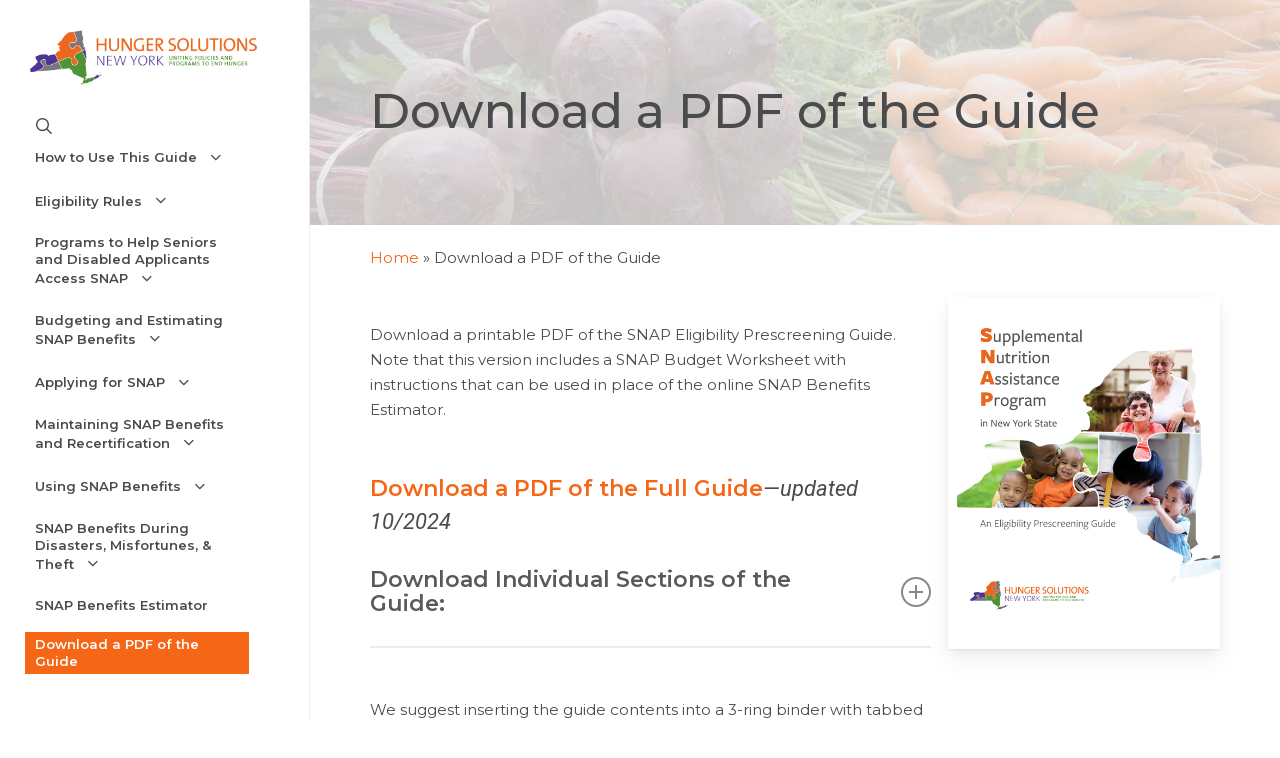

--- FILE ---
content_type: text/css
request_url: https://snapguideny.org/wp-content/themes/salient-child-hsny/style.css?ver=1.5.2
body_size: 978
content:
/*
Theme Name: Salient Child for HSNY
Description: A child theme of Salient for Hunger Solutions NY.
Version: 1.5.2
Author: Site Care
Author URI: http://sitecare.com/
Template: Salient
*/
body.page-id-7702 .frm_form_field {
  max-width: 400px;
}

body.page-id-7702 .frm_primary_label,
body.page-id-7702 label,
body.page-id-7702 label em,
body.page-id-7702 input,
body.page-id-7702 .frm_inline_box,
body.page-id-7702 .frm_description {
  font-family: Montserrat, sans-serif !important;
}

body.page-id-7702 label em {
  font-style: normal !important;
  font-weight: 600 !important;
}

body.page-id-7702 .frm_primary_label {
  font-weight: 500 !important;
}

body.page-id-7702 .frm_required {
  color: #f56617 !important;
  margin-left: 4px;
  font-weight: 400;
}

body.page-id-7702 .frm_radio {
  margin-bottom: 4px !important;
}

body.page-id-7702 .field_estimated_snap_benefit .frm_primary_label {
  color: #3f59ff !important;
  font-weight: 600 !important;
}

body.page-id-7702 .field_estimated_snap_benefit input,
body.page-id-7702 .field_estimated_snap_benefit .frm_inline_box {
  border-color: #3f59ff !important;
  color: #3f59ff !important;
  font-weight: 500;
}

.section_results {
  overflow: hidden;
  height: 0;
}

.hard_stop {
  font-size: 1.2em !important;
  color: #f56617 !important;
}

.hard_stop a {
  text-decoration: underline;
}

button,
input[type=button],
input[type=submit],
input[type=reset] {
  padding: 7px 11px;
  font-family: Montserrat, sans-serif;
  font-weight: 600;
  font-size: 14px;
  color: #fff !important;
  background-color: #333 !important;
  border: none;
  cursor: pointer;
}
button:hover, button:active, button:focus,
input[type=button]:hover,
input[type=button]:active,
input[type=button]:focus,
input[type=submit]:hover,
input[type=submit]:active,
input[type=submit]:focus,
input[type=reset]:hover,
input[type=reset]:active,
input[type=reset]:focus {
  color: #fff !important;
  background-color: #f56617 !important;
}
button.btn-orange, button.print-btn,
input[type=button].btn-orange,
input[type=button].print-btn,
input[type=submit].btn-orange,
input[type=submit].print-btn,
input[type=reset].btn-orange,
input[type=reset].print-btn {
  background-color: #f56617 !important;
}
button.btn-orange:hover, button.btn-orange:active, button.btn-orange:focus, button.print-btn:hover, button.print-btn:active, button.print-btn:focus,
input[type=button].btn-orange:hover,
input[type=button].btn-orange:active,
input[type=button].btn-orange:focus,
input[type=button].print-btn:hover,
input[type=button].print-btn:active,
input[type=button].print-btn:focus,
input[type=submit].btn-orange:hover,
input[type=submit].btn-orange:active,
input[type=submit].btn-orange:focus,
input[type=submit].print-btn:hover,
input[type=submit].print-btn:active,
input[type=submit].print-btn:focus,
input[type=reset].btn-orange:hover,
input[type=reset].btn-orange:active,
input[type=reset].btn-orange:focus,
input[type=reset].print-btn:hover,
input[type=reset].print-btn:active,
input[type=reset].print-btn:focus {
  background-color: #333 !important;
}

@media print {
  #header-space,
  #header-outer,
  #search-outer,
  #page-header-wrap,
  #breadcrumbs,
  .nectar-global-section.before-footer,
  .print-btn,
  .calculate_btn_container,
  .frm_required,
  .frm_description a {
    display: none !important;
  }
  .frm_first {
    -webkit-column-break-inside: avoid;
       -moz-column-break-inside: avoid;
            break-inside: avoid;
  }
  input[type=number] {
    height: initial !important;
    max-width: 400px !important;
    margin: 0 !important;
    padding: 0 0 1pt 0 !important;
    font-weight: 500 !important;
    font-size: 11pt !important;
    line-height: 1 !important;
    color: #222 !important;
    background-color: transparent !important;
    border: none !important;
    border-bottom: solid 1px #ccc !important;
  }
  .with_frm_style .frm_primary_label {
    margin: 0 0 1pt 0 !important;
    padding: 0 !important;
    line-height: 1 !important;
    font-size: 10pt !important;
    color: #666 !important;
  }
  .with_frm_style .frm_input_group {
    max-width: 400px !important;
    -webkit-column-gap: 3pt !important;
       -moz-column-gap: 3pt !important;
            column-gap: 3pt !important;
    border-bottom: solid 1px #ccc !important;
  }
  .with_frm_style .frm_input_group input[type=number] {
    height: initial !important;
    margin: 0 !important;
    padding: 0 0 1pt 0 !important;
    font-weight: 500 !important;
    font-size: 11pt !important;
    line-height: 1 !important;
    color: #222 !important;
    background-color: transparent !important;
    border: none !important;
    border-bottom: none !important;
  }
  .with_frm_style .frm_input_group .frm_inline_box {
    padding: 0;
    font-weight: 500;
    font-size: 11pt !important;
    color: #222 !important;
    background-color: transparent;
    border: none;
    box-shadow: none;
  }
  .with_frm_style .frm_radio:not(:has(input:checked)) {
    display: none !important;
  }
  .with_frm_style .frm_radio input[type=radio] {
    display: none !important;
  }
  .with_frm_style .frm_radio input[type=radio]:before {
    content: none !important;
  }
  .with_frm_style .frm_radio label {
    margin: 1pt 0 0 0 !important;
    padding: 0 !important;
    font-weight: 500 !important;
    font-size: 11pt !important;
    line-height: 1 !important;
    text-indent: 0 !important;
    color: #222 !important;
  }
  em, i, b, strong, u {
    font-family: inherit !important;
    font-size: inherit !important;
  }
  .no-print {
    display: none !important;
  }
  .frm_form_title {
    margin: 0 !important;
    padding: 0 !important;
    font-size: 18pt !important;
    line-height: 1 !important;
  }
  .frm_section_heading .frm_section_spacing {
    margin: 12pt 0 0 0 !important;
    padding: 12pt 0 0 0 !important;
    border-top: solid 1px #ccc !important;
    font-size: 14pt !important;
    line-height: 1 !important;
  }
  .frm_form_field {
    margin: 12pt 0 0 0 !important;
    max-width: none !important;
  }
  .frm_form_field.frm_section_heading {
    margin: 12pt 0 0 0 !important;
  }
}

/*# sourceMappingURL=style.css.map */


--- FILE ---
content_type: application/javascript
request_url: https://snapguideny.org/wp-content/themes/salient-child-hsny/scripts.js?ver=1.5.2
body_size: 3188
content:
jQuery( document ).ready( function( $ ) {

    /**
     * When updating these, make sure to update the form too!
     * Form  ID 2
     * Field ID 13
     * Field ID 21
     * Field ID 22
     */

    /**
     * SNAP Calculator Federal Poverty Level Monthly Gross Income Table
     * householdSize: { percentage/100: amount, ... }
     */
    const fplTable = {
        1: { 2: 2608, 1.5: 1957, 1.3: 1696, 1.65: 2152, 1: 1305 },
        2: { 2: 3525, 1.5: 2644, 1.3: 2292, 1.65: 2909, 1: 1763 },
        3: { 2: 4442, 1.5: 3332, 1.3: 2888, 1.65: 3665, 1: 2221 },
        4: { 2: 5358, 1.5: 4019, 1.3: 3483, 1.65: 4421, 1: 2680 },
        5: { 2: 6275, 1.5: 4707, 1.3: 4079, 1.65: 5177, 1: 3138 },
        6: { 2: 7192, 1.5: 5394, 1.3: 4675, 1.65: 5934, 1: 3596 },
        7: { 2: 8108, 1.5: 6082, 1.3: 5271, 1.65: 6690, 1: 4055 },
        8: { 2: 9025, 1.5: 6769, 1.3: 5867, 1.65: 7446, 1: 4513 },
    };

    const fplTable8Plus = { 2: 917, 1.5: 688, 1.3: 596, 1.65: 757, 1: 459 };

    /**
     * SNAP Calculator Standard Utility Allowance Table
     */
    const sua = {
        nyc: { 1: 1062, 2: 419, 3: 32 },
        nsc: { 1: 988, 2: 388, 3: 32 },
        ros: { 1: 877, 2: 355, 3: 32 },
    };

    const standardDeductionTable = {
        1: 209,
        2: 209,
        3: 209,
        4: 223,
        5: 261,
        6: 299,
        7: 299,
        8: 299,
    };

    const standardDeductionPlus = 299;

    /**
     * SNAP Calculator Base Maximum Nett Income Table
     * (last column/100% from FPL table)
     */
    const baseMaxNettIncomeTable = {
        1: 1305,
        2: 1763,
        3: 2221,
        4: 2680,
        5: 3138,
        6: 3596,
        7: 4055,
        8: 4513,
    };

    const baseMaximumNettIncomePlus = 459;

    const maxSnapBenefitAmount = {
        1: 298,
        2: 546,
        3: 785,
        4: 994,
        5: 1183,
        6: 1421,
        7: 1571,
        8: 1789,
    };

    const maxSnapBenefitAmountPlus = 218;

    const homelessShelterDeduction = 198.99; // eslint-disable-line no-unused-vars
    const maximumShelterDeduction = 744;
    const maximumSnapBenefitOneTwo = 24;
    const resourceLimitSeniorDisabled = 4500; // eslint-disable-line no-unused-vars
    const resourceLimit = 3000; // eslint-disable-line no-unused-vars

    const fields = {
        householdSize: { selector: '.field_household_size input', id: 6, value: null },
        ineligibleNonCitizens: { selector: '.filed_ineligible_non_citizens input', id: 7, value: null },
        elderlyDisabledHouseholders: { selector: '.field_elderly_disabled input:checked', id: 9, value: null },
        categoricallyEligible: { selector: '.field_categorically_eligible input:checked', id: 8, value: null },
        fplFactor: { selector: '.field_fpl_factor input:checked', id: 32, value: null },
        district: { selector: '.field_district input:checked', id: 20, value: null },
        homeless: { selector: '.field_homeless input:checked', id: 19, value: null },
        earnedIncomeHousehold: { selector: '.field_earned_income_household input', id: 23, value: null },
        earnedIncomeIneligibleNonCitizens: { selector: '.field_earned_income_ineligible_non_citizens input', id: 24, value: null },
        unearnedIncomeHousehold: { selector: '.field_unearned_income_household input', id: 25, value: null },
        unearnedIncomeIneligibleNonCitizens: { selector: '.field_unearned_income_ineligible_non_citizens input', id: 26, value: null },
        childSupport: { selector: '.field_child_support input', id: 27, value: null },
        dependentCare: { selector: '.field_dependent_care input', id: 28, value: null },
        medicalExpenses: { selector: '.field_medical_expenses input', id: 29, value: null },
        rentMortgage: { selector: '.field_rent_mortgage input', id: 30, value: null },
        suaLevel: { selector: '.field_sua_level input:checked', id: 21, value: null },
        otherShelter: { selector: '.field_other_shelter input', id: 31, value: null },
    };

    $.each( fields, function( name, params ) {
        $( params.selector ).on( 'input', function() {
            const container = $( `#frm_field_${ params.id }_container` );

            if ( container.hasClass( 'frm_blank_field' ) && $( this ).val() ) {
                container.removeClass( 'frm_blank_field' );
                container.find( 'frm_error' ).remove();
            }
        } );
    } );

    $.fn.amt = function( amount ) {
        $( this ).val( Number( amount ).toFixed( 2 ) );
    };

    // Section results conainer
    const sectionResults = $( '.section_results' );
    const sectionResultsTwo = $( '.section_results_two' );

    $( '#snap_form_calculate_button' ).on( 'click', function() {

        // The estimated SNAP benefit total field
        const estimatedSnapBenefitField = $( '.field_estimated_snap_benefit input' );

        estimatedSnapBenefitField.amt( 0 );

        if ( '0' === $( fields.elderlyDisabledHouseholders.selector ).val() ) {
            $( fields.medicalExpenses.selector ).val( '0' );
        }

        if ( '0' === $( fields.ineligibleNonCitizens.selector ).val() ) {
            $( fields.earnedIncomeIneligibleNonCitizens.selector ).val( '0' );
            $( fields.unearnedIncomeIneligibleNonCitizens.selector ).val( '0' );
        }

        const data = {};

        let errors = false;

        $.each( fields, function( name, params ) {
            const value = $( params.selector ).val();

            if ( ! value ) {
                const container = $( `#frm_field_${ params.id }_container` );

                container.addClass( 'frm_blank_field' );

                const msgText = container.find( 'input' ).data( 'reqmsg' );

                const errorMsg = $( '<div class="frm_error" role="alert" id="frm_error_field_32">This field cannot be blank.</div>' )
                    .addClass( 'frm_error' )
                    .attr( 'role', 'alert' )
                    .attr( 'id', `frm_error_field_${ params.id }` )
                    .text( msgText );

                container.append( errorMsg );

                errors = true;

                return;
            }

            if ( 'district' === name ) {
                fields[ name ].value = value;
            } else {
                fields[ name ].value = Number( value );
            }

            data[ name ] = fields[ name ].value;
        } );

        if ( errors ) {
            return false;
        }

        $( '.frm_submit' ).css( 'display', 'block' );

        const snapCaseSize = data.householdSize - data.ineligibleNonCitizens; // 33
        $( '.field_snap_case_size input' ).val( snapCaseSize ); // 33

        const prorationRate = snapCaseSize / data.householdSize; // 38
        $( '.field_proration_rate input' ).val( ( prorationRate * 100 ).toFixed( 0 ) ); // 38

        const proratedEarnedIncome = ( data.earnedIncomeIneligibleNonCitizens * prorationRate ) + ( data.earnedIncomeHousehold - data.earnedIncomeIneligibleNonCitizens ); // 39
        $( '.field_prorated_earned_income input' ).amt( proratedEarnedIncome ); // 39

        const proratedUnearnedIncome = ( data.unearnedIncomeIneligibleNonCitizens * prorationRate ) + ( data.unearnedIncomeHousehold - data.unearnedIncomeIneligibleNonCitizens ); // 41
        $( '.field_prorated_unearned_income input' ).amt( proratedUnearnedIncome ); // 41

        const proratedDependentCare = data.dependentCare * prorationRate; // 42
        $( '.field_prorated_dependent_care input' ).amt( proratedDependentCare ); // 42

        const proratedRentMortgage = data.rentMortgage * prorationRate; // 43
        $( '.field_prorated_rent_mortgage input' ).amt( proratedRentMortgage ); // 43

        const proratedOtherShelter = data.otherShelter * prorationRate; // 44
        $( '.field_prorated_other_shelter input' ).amt( proratedOtherShelter ); // 44

        const grossIncome = proratedEarnedIncome + proratedUnearnedIncome; // 45
        $( '.field_gross_income input' ).amt( grossIncome ); // 45

        const adjustedGrossIncome = grossIncome - data.childSupport; // 46
        $( '.field_adjusted_gross_income input' ).amt( adjustedGrossIncome ); // 46

        // Set base maximum nett income

        let baseMaxNettIncome; // 49

        if ( snapCaseSize > 8 ) {
            const additional = snapCaseSize - 8;
            baseMaxNettIncome = baseMaxNettIncomeTable[ 8 ] + ( additional * baseMaximumNettIncomePlus );
        } else {
            baseMaxNettIncome = baseMaxNettIncomeTable[ snapCaseSize ];
        }

        $( '.field_base_max_nett_income input' ).amt( baseMaxNettIncome ); // 49

        // Set federal poverty limit

        let federalPovertyLimit; // 50

        if ( snapCaseSize > 8 ) {
            const additional = snapCaseSize - 8;
            federalPovertyLimit = fplTable[ 8 ][ data.fplFactor ] + ( additional * fplTable8Plus[ data.fplFactor ] );
        } else {
            federalPovertyLimit = fplTable[ snapCaseSize ][ data.fplFactor ];
        }

        $( '.field_federal_poverty_limit input' ).amt( federalPovertyLimit ); // 50

        // Perform gross income test

        const hardStopGrossIncomeTest = $( '.hard_stop_gross_income_test' );
        const postGrossIncomeTest = $( '.post_gross_income_test' );
        const ineligibleMessage = $( '.ineligible_message' );

        // Set initial state of messages
        hardStopGrossIncomeTest.css( 'display', 'none' );
        ineligibleMessage.css( 'display', 'none' );
        postGrossIncomeTest.css( 'display', 'block' );

        if ( 0 === data.elderlyDisabledHouseholders ) {
            hardStopGrossIncomeTest.css( 'display', ( adjustedGrossIncome > federalPovertyLimit ) ? 'block' : 'none' );
            postGrossIncomeTest.css( 'display', ( adjustedGrossIncome > federalPovertyLimit ) ? 'none' : 'block' );
            sectionResults.css( 'height', 'initial' );

            if ( adjustedGrossIncome > federalPovertyLimit ) {
                return false;
            }
        }

        const earnedIncomeDeduction = proratedEarnedIncome * 0.2; // 52
        $( '.filed_earned_income_deduction input' ).amt( earnedIncomeDeduction ); // 52

        let standardDeduction; // 64

        if ( snapCaseSize > 8 ) {
            standardDeduction = standardDeductionPlus;
        } else {
            standardDeduction = standardDeductionTable[ snapCaseSize ];
        }

        $( '.field_standard_deduction input' ).amt( standardDeduction ); // 53

        $( '.field_homeless_deduction input' ).amt( data.homeless ); // 54

        const totalDeductions = earnedIncomeDeduction + standardDeduction + proratedDependentCare + data.homeless + data.medicalExpenses; // 55
        $( '.field_total_deductions input' ).amt( totalDeductions ); // 55

        const adjustedIncome = ( ( adjustedGrossIncome - totalDeductions ) < 0 ) ? 0 : adjustedGrossIncome - totalDeductions; // 56
        $( '.field_adjusted_income input' ).amt( adjustedIncome ); // 56

        const standardUtilityAllowance = ( 0 !== data.suaLevel ) ? sua[ data.district ][ data.suaLevel ] : 0; // 57
        $( '.field_standard_utility_allowance input' ).amt( standardUtilityAllowance );// 57

        const totalShelterExpenses = proratedRentMortgage + standardUtilityAllowance + proratedOtherShelter; // 58
        $( '.field_total_shelter_expenses input' ).amt( totalShelterExpenses ); // 58

        const dividedAdjustedIncome = adjustedIncome / 2; // 59
        $( '.field_divided_adjusted_income input' ).amt( dividedAdjustedIncome ); // 59

        // Set the shelter excess

        let shelterExcess = totalShelterExpenses - dividedAdjustedIncome; // 60

        if ( shelterExcess < 0 ) {
            shelterExcess = 0;
        }

        if ( shelterExcess > maximumShelterDeduction && 0 === data.elderlyDisabledHouseholders ) {
            shelterExcess = maximumShelterDeduction;
        }

        $( '.field_shelter_excess input' ).amt( shelterExcess ); // 60

        const nettIncome = ( ( adjustedIncome - shelterExcess ) < 0 ) ? 0 : adjustedIncome - shelterExcess; // 63
        $( '.field_nett_income input' ).amt( nettIncome ); // 63

        const nettIncome30Percent = nettIncome * 0.3; // 65
        $( '.field_nett_income_30_percent input' ).amt( nettIncome30Percent ); // 64

        // Perform the nett income test

        // The "Ineligible for SNAP" message field
        const hardStopNettIncomeTest = $( '.hard_stop_nett_income_test' );
        
        const postNettIncomeTest = $( '.post_nett_income_test' );

        hardStopNettIncomeTest.css( 'display', 'none' );
        postNettIncomeTest.css( 'display', 'block' );

        // The condition that determines in the "Ineligible for SNAP" message is to be displayed
        if ( 0 === data.categoricallyEligible ) {
            hardStopNettIncomeTest.css( 'display', ( nettIncome > baseMaxNettIncome ) ? 'block' : 'none' );
            postNettIncomeTest.css( 'display', ( nettIncome > baseMaxNettIncome ) ? 'none' : 'block' );
            sectionResults.css( 'height', 'initial' );

            if ( nettIncome > baseMaxNettIncome ) {
                return false;
            }
        }

        // Set base maximum nett income

        let maxSnapBenefit; // 64

        if ( snapCaseSize > 8 ) {
            const additional = snapCaseSize - 8;
            maxSnapBenefit = maxSnapBenefitAmount[ 8 ] + ( additional * maxSnapBenefitAmountPlus );
        } else {
            maxSnapBenefit = maxSnapBenefitAmount[ snapCaseSize ];
        }

        $( '.field_max_snap_benefit input' ).amt( maxSnapBenefit ); // 64

        // Set the estimated SNAP benefit amount

        // The estimated SNAP benefit amount
        let estimatedSnapBenefit = maxSnapBenefit - nettIncome30Percent; // 66, 68


        // Set total estimate based on the following conditions:
        // 1. If the household size is 1 or 2 and the estimated SNAP benefit is less than the maximum SNAP benefit for 1 or 2 people, set the estimated SNAP benefit to the maximum SNAP benefit for 1 or 2 people.
        if ( Number( snapCaseSize ) <= 2 ) {
            if ( estimatedSnapBenefit < maximumSnapBenefitOneTwo ) {
                estimatedSnapBenefit = maximumSnapBenefitOneTwo;
            }
        }
        
        // Condition to set the estimated SNAP benefit to 0 if it is a negative number
        if ( estimatedSnapBenefit < 0 ) {
            ineligibleMessage.css( 'display', 'block' );
            sectionResultsTwo.css( 'display', 'none' );
            estimatedSnapBenefit = 0;
        }

        sectionResults.css( 'height', 'initial' );
        estimatedSnapBenefitField.amt( estimatedSnapBenefit ); // 66, 68
    } );
    // Reset Form
    $( '.frm_start_over' ).on( 'click', function() {
        window.location.reload();
    } );
} );
